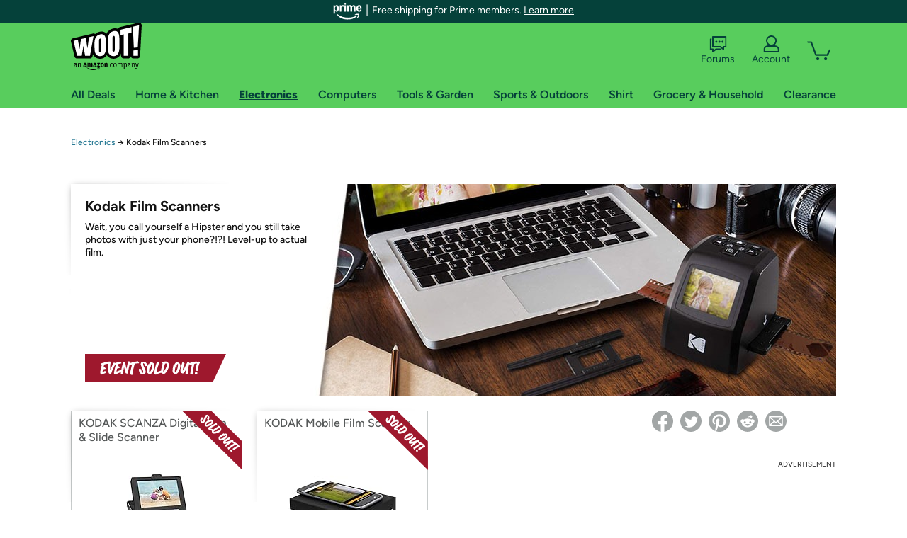

--- FILE ---
content_type: text/xml
request_url: https://sts.us-east-1.amazonaws.com/
body_size: 2042
content:
<AssumeRoleWithWebIdentityResponse xmlns="https://sts.amazonaws.com/doc/2011-06-15/">
  <AssumeRoleWithWebIdentityResult>
    <Audience>us-east-1:9d0ab28f-ed32-4a67-84b0-1a981cafd7fb</Audience>
    <AssumedRoleUser>
      <AssumedRoleId>AROAXUWV4ANCRI2ZNWFVN:cwr</AssumedRoleId>
      <Arn>arn:aws:sts::525508281157:assumed-role/RUM-Monitor-us-east-1-525508281157-0063818041461-Unauth/cwr</Arn>
    </AssumedRoleUser>
    <Provider>cognito-identity.amazonaws.com</Provider>
    <Credentials>
      <AccessKeyId>ASIAXUWV4ANCXL54VWCL</AccessKeyId>
      <SecretAccessKey>2n4jisBE+VZ6hEHWggaue30LnWrO7aCaGPpSBb/B</SecretAccessKey>
      <SessionToken>IQoJb3JpZ2luX2VjEDgaCXVzLWVhc3QtMSJHMEUCIAsdXxGxiwYapEcmmqLDxNKnEsDDJTbt7Cei1UEpqAceAiEA9ZLmI3wOYYRTJmIA54JXwOOn5jfXbpy2yrHfZvotLGwqhgMIABAAGgw1MjU1MDgyODExNTciDDOalI4JJIoEXv/ZoSrjAr7SoLWPniYAXFzWbMudAWecLhGXEAPJKtZjdSkBY5KBaZ/xooVbP/DxCZaNHjuF1O4QSoc1SUMh81lklKDoXHTBIUHpqbtDmrE4en1tYB3M5JMFJwCVYghzsj12ixlRSR3qh1P8oTvHEeLlANUuNJ4I0ZRl7Gd/DaAwvTRnCkWXEtZ8akzvUeGHUHAc6OVuDCCGWHXGVGpNarH/rIWUMczz5dI8/wP1vy3wXMHtzmmwtKfsZe8kdyFWNvYRIJ1+iY3uWgMBvnWhirwtfaaOK9Y+qlE/c1u2Tg/+3mbvLMOvG0BNoGRYQVe3oUsEbJ3zTlhet3vFJAEGShSBOE3/[base64]/gotcq5gUAQc1fE5LpeAnQco06+d+nts5oxkEtrIdoxcdcGWzww6U2I0ZkKAm7i53fDhl28zLnQ6xzqGOAe+LzE/uOwq8NVSW98AqYyMOTFI3xpgOjawaHMgO4nQIcFu7/7YOCdyToEi12arMLmp9aL9AKNK19FMC94KAjL/T8ljYKhLaBWJ3OgxBhCk+4ShZNooc5qhfu7v1mIuDaiQt3ScAMBiJKkSTmkz7RcwykVLwXGSdHE0losPvWeE2Wr4=</SessionToken>
      <Expiration>2026-01-24T00:19:06Z</Expiration>
    </Credentials>
    <SubjectFromWebIdentityToken>us-east-1:7a5abc03-454f-c51d-2708-9928ddfb0f74</SubjectFromWebIdentityToken>
  </AssumeRoleWithWebIdentityResult>
  <ResponseMetadata>
    <RequestId>ec2feda3-9d22-4be0-aef5-846ebaeacfb9</RequestId>
  </ResponseMetadata>
</AssumeRoleWithWebIdentityResponse>
